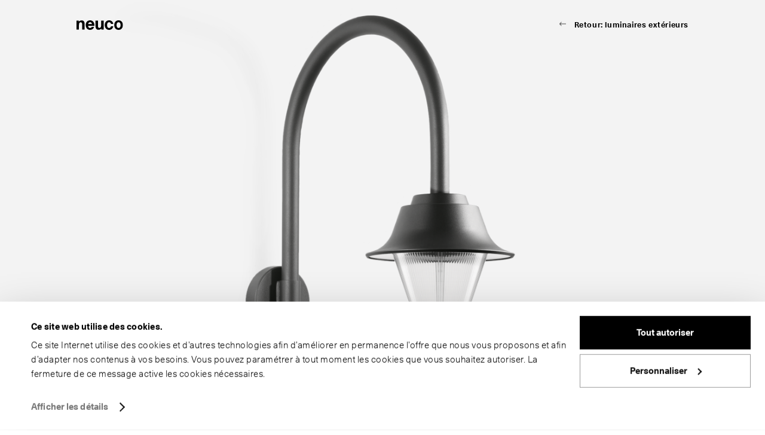

--- FILE ---
content_type: text/html; charset=utf-8
request_url: https://www.neuco.ch/fr/luminaires-exterieurs/appliques/schaffhouse-5717/
body_size: 10573
content:
<!DOCTYPE html>
<html lang="fr" class="no-js">
<head>

<meta charset="utf-8">
<!-- 
	—————————————————————————————————————————————————
	RTP GmbH | www.rtp.ch
	TYPO3 and Neos Application Development and Hosting
	—————————————————————————————————————————————————
	Hinderling Volkart AG | www.hinderlingvolkart.com
	Concept, Design and Frontend Development
	—————————————————————————————————————————————————

	This website is powered by TYPO3 - inspiring people to share!
	TYPO3 is a free open source Content Management Framework initially created by Kasper Skaarhoj and licensed under GNU/GPL.
	TYPO3 is copyright 1998-2025 of Kasper Skaarhoj. Extensions are copyright of their respective owners.
	Information and contribution at https://typo3.org/
-->



<title>Schaffhouse - Wandleuchten - Luminaires | NEUCO</title>
<meta property="og:description" content="Luminaires LED élégants à répartition lumineuse asymétrique. Luminaires avec mâts à crosse pour installation contre un mur.">
<meta property="og:title" content="Schaffhouse - Wandleuchten - Luminaires">
<meta property="og:type" content="website">
<meta property="og:url" content="https://www.neuco.ch/fr/luminaires-exterieurs/appliques/schaffhouse-5717/">
<meta name="twitter:description" content="Luminaires LED élégants à répartition lumineuse asymétrique. Luminaires avec mâts à crosse pour installation contre un mur.">
<meta name="twitter:title" content="Schaffhouse - Wandleuchten - Luminaires">
<meta name="twitter:card" content="summary">
<meta name="generator" content="TYPO3 CMS">
<meta name="robots" content="index,follow">
<meta name="description" content="Neuco est votre spécialiste de l&#039;éclairage architectural de haute qualité pour les espaces intérieurs et extérieurs tels que les bureaux, les musées, les magasins ou les bâtiments publics.">
<meta name="viewport" content="width=device-width, initial-scale=1.0, maximum-scale=1.0, user-scalable=0">
<meta name="language" content="fr-FR">
<meta name="format-detection" content="telephone=no">
<meta name="copyright" content="2025">


<link rel="stylesheet" href="/_assets/2496f3ef5104568623b2afb47a29e9f6/css/ui.css?1763037347" media="all" data-cookieconsent="ignore">
<link rel="stylesheet" href="/_assets/bfa2c2186fd7a266438b0b120d5580e7/StyleSheets/app.css?1763037345" media="all">






<meta property="og:image" content="https://www.neuco.ch/fileadmin/pim_import/31_Wandaufbauleuchten_BEGA_Gruppe_31033.png"/>
    

<link rel="icon" sizes="16x16" href="/favicon-16px.png" /><link rel="icon" sizes="32x32" href="/favicon-32px.png" /><link rel="icon" sizes="96x96" href="/favicon-96px.png" /><link rel="apple-touch-icon" href="/app-icons/apple-icon-57x57.png" /><link rel="apple-touch-icon" sizes="76x76" href="/app-icons/apple-icon-76x76.png" /><link rel="apple-touch-icon" sizes="114x114" href="/app-icons/apple-icon-114x114.png" /><link rel="apple-touch-icon" sizes="120x120" href="/app-icons/apple-icon-120x120.png" /><link rel="apple-touch-icon" sizes="144x144" href="/app-icons/apple-icon-144x144.png" /><link rel="apple-touch-icon" sizes="152x152" href="/app-icons/apple-icon-152x152.png" /><link rel="apple-touch-icon" sizes="180x180" href="/app-icons/apple-icon-180x180.png" /><script>
    window.app_config = {
        language: 'en'
    }
</script><!-- Google Tag Manager -->
<script>(function(w,d,s,l,i){w[l]=w[l]||[];w[l].push({'gtm.start':
new Date().getTime(),event:'gtm.js'});var f=d.getElementsByTagName(s)[0],
j=d.createElement(s),dl=l!='dataLayer'?'&l='+l:'';j.async=true;j.src=
'https://www.googletagmanager.com/gtm.js?id='+i+dl;f.parentNode.insertBefore(j,f);
})(window,document,'script','dataLayer','GTM-T5XDVWV');</script>
<!-- End Google Tag Manager --><script async data-culture="fr" data-blockingmode="auto" data-cbid="a274de21-006f-4294-85bf-0b60d57c0820" id="Cookiebot" src="https://consent.cookiebot.com/uc.js" type="text/javascript"></script>            <link as="font" crossorigin="anonymous" href="/assets/fonts/Unica77LLWeb-Light.woff2" rel="preload" type="font/woff2">
            <link as="font" crossorigin="anonymous" href="/assets/fonts/Unica77LLWeb-Bold.woff2" rel="preload" type="font/woff2">
<link rel="canonical" href="https://www.neuco.ch/fr/luminaires-exterieurs/appliques/schaffhouse-5717/"/>

<link rel="alternate" hreflang="de-CH" href="https://www.neuco.ch/de/aussenleuchten/wandleuchten/schaffhausen-5717/"/>
<link rel="alternate" hreflang="fr-FR" href="https://www.neuco.ch/fr/luminaires-exterieurs/appliques/schaffhouse-5717/"/>
<link rel="alternate" hreflang="x-default" href="https://www.neuco.ch/de/aussenleuchten/wandleuchten/schaffhausen-5717/"/>
</head>
<body>
<!-- Google Tag Manager (noscript) -->
<noscript><iframe src="https://www.googletagmanager.com/ns.html?id=GTM-T5XDVWV"
height="0" width="0" style="display:none;visibility:hidden"></iframe></noscript>
<!-- End Google Tag Manager (noscript) -->
<div class="body" id="body">
    <div class="site-content" id="main-content" role="main">
        <div class="LightboxLoader js-lightboxLoader">
            <div class="LightboxLoader--container js-lightboxLoader--container"></div>
        </div>

        

    

    <div class="SiteHeader" data-js-sticky >
        <div class="SiteHeader--inner js-sticky--element">
            <div class="l-Grid sitewidth">
                <div class="l-Grid--inner">
                    <div class="l-Grid_2of8 l-Grid_1of8-tablet_portrait">
                        <div class="SiteLogo black">
                            <a class="SiteLogo--link" title="Vers page d’accueil" href="/fr/">
                                <img class="SiteLogo--img" alt="Vers page d’accueil" src="/_assets/2496f3ef5104568623b2afb47a29e9f6/img/logos/neuco_black.svg" width="710" height="139" />
                            </a>
                        </div>
                        <div class="SiteLogo white">
                            <a class="SiteLogo--link" title="Vers page d’accueil" href="/fr/">
                                <img class="SiteLogo--img" alt="Vers page d’accueil" src="/_assets/2496f3ef5104568623b2afb47a29e9f6/img/logos/neuco_white.svg" width="710" height="139" />
                            </a>
                        </div>
                    </div>

                    
                        <div class="l-Grid_4of8 l-Grid_6of8-tablet_portrait">
                            <div class="Breadcrumb">
                                

    



                            </div>
                        </div>
                    
                    <div class="l-Grid_2of8 l-Grid_1of8-tablet_portrait">
                        
                            <div class="BackLink">
                                <a href="/fr/luminaires-exterieurs/tous-les-luminaires-exterieurs/" class="BackLink--link">Retour:&nbsp;luminaires extérieurs</a>
                            </div>
                        
                        

                        <a class="CloseButton js-lightbox--close" href="../../" role="button">
                            <span class="visuallyhidden">Close</span>
                            <span class="CSSIcon lightbox_close"></span>
                        </a>
                        <button aria-expanded="false" aria-haspopup="true" class="Burger js-mobile_nav_trigger" type="button">
                            <span class="visuallyhidden">Mobile Nav Öffnen</span>
                            <span class="Burger--icon">
                                <span class="Burger--bun"></span>
                                <span class="Burger--bun"></span>
                                <span class="Burger--bun"></span>
                            </span>
                        </button>
                    </div>
                </div>
            </div>
        </div>
    </div>

    <nav class="MobileNav" data-js-mobile_nav>
        <h2 class="visuallyhidden">
            Mobile nav
        </h2>
        <div class="MobileNav--body">
            

    <nav class="SiteMainNav" data-js-site_main_nav="{'type':'mobile'}">
        <h2 class="visuallyhidden">
            Site Main Nav
        </h2>

        <ul class="SiteMainNav--list js-site_main_nav--list move-out" role="menu">

            

                <li class="SiteMainNav--list--item ">
                    <a role="menuitem" class="SiteMainNav--list--link js-site_main_nav--link" href="/fr/inspirations/inspirations-liste/">
                        inspirations
                    </a>

                    
                        <ul class="SiteMainNav--list is-pushed js-site_main_nav--list" role="menu">

                            <li class="SiteMainNav--list--item back">
                                <a class="SiteMainNav--list--backlink js-site_main_nav--backlink" href="">
                                    <span class="visuallyhidden">Back</span>
                                </a>
                            </li>

                            
                                    

    <li class="SiteMainNav--list--item">
        <a role="menuitem" class="SiteMainNav--list--link" href="/fr/inspirations/inspirations-liste/">
            Toutes afficher
        </a>
    </li>

    
        <li class="SiteMainNav--list--item">
            <a role="menuitem" class="SiteMainNav--list--link" href="/fr/inspirations/musees-galeries/">
                Musées &amp; galeries
            </a>
        </li>
    
        <li class="SiteMainNav--list--item">
            <a role="menuitem" class="SiteMainNav--list--link" href="/fr/inspirations/boutiques-centres/">
                Boutiques &amp; centres
            </a>
        </li>
    
        <li class="SiteMainNav--list--item">
            <a role="menuitem" class="SiteMainNav--list--link" href="/fr/inspirations/emplois-industrie/">
                Emplois &amp; industrie
            </a>
        </li>
    
        <li class="SiteMainNav--list--item">
            <a role="menuitem" class="SiteMainNav--list--link" href="/fr/inspirations/centres-de-formations/">
                Centres de formations
            </a>
        </li>
    
        <li class="SiteMainNav--list--item">
            <a role="menuitem" class="SiteMainNav--list--link" href="/fr/inspirations/restaurants-hotels-spa/">
                Restaurants, hôtels, spa
            </a>
        </li>
    
        <li class="SiteMainNav--list--item">
            <a role="menuitem" class="SiteMainNav--list--link" href="/fr/inspirations/batiments-publics/">
                Bâtiments publics
            </a>
        </li>
    
        <li class="SiteMainNav--list--item">
            <a role="menuitem" class="SiteMainNav--list--link" href="/fr/inspirations/batiments-sacres/">
                Bâtiments sacrés
            </a>
        </li>
    
        <li class="SiteMainNav--list--item">
            <a role="menuitem" class="SiteMainNav--list--link" href="/fr/inspirations/habitations/">
                Habitations
            </a>
        </li>
    
        <li class="SiteMainNav--list--item">
            <a role="menuitem" class="SiteMainNav--list--link" href="/fr/inspirations/eclairage-exterieur/">
                Eclairage extérieur
            </a>
        </li>
    
        <li class="SiteMainNav--list--item">
            <a role="menuitem" class="SiteMainNav--list--link" href="/fr/inspirations/secteur-de-la-sante/">
                Secteur de la santé
            </a>
        </li>
    
        <li class="SiteMainNav--list--item">
            <a role="menuitem" class="SiteMainNav--list--link" href="/fr/inspirations/batiments-historiques/">
                Bâtiments historiques
            </a>
        </li>
    


                                

                        </ul>
                    
                </li>

            

                <li class="SiteMainNav--list--item ">
                    <a role="menuitem" class="SiteMainNav--list--link js-site_main_nav--link" href="/fr/luminaires-interieurs/tous-les-luminaires-interieurs/">
                        luminaires intérieurs
                    </a>

                    
                        <ul class="SiteMainNav--list is-pushed js-site_main_nav--list" role="menu">

                            <li class="SiteMainNav--list--item back">
                                <a class="SiteMainNav--list--backlink js-site_main_nav--backlink" href="">
                                    <span class="visuallyhidden">Back</span>
                                </a>
                            </li>

                            
                                    

    <li class="SiteMainNav--list--item">
        <a role="menuitem" class="SiteMainNav--list--link" href="/fr/luminaires-interieurs/tous-les-luminaires-interieurs/">
            Tous les luminaires intérieurs
        </a>
    </li>

    
        <li class="SiteMainNav--list--item">
            <a role="menuitem" class="SiteMainNav--list--link" href="/fr/luminaires-interieurs/plafonniers/">
                Plafonniers
            </a>
        </li>
    
        <li class="SiteMainNav--list--item">
            <a role="menuitem" class="SiteMainNav--list--link" href="/fr/luminaires-interieurs/spots-et-projecteurs-flood/">
                Spots et projecteurs flood
            </a>
        </li>
    
        <li class="SiteMainNav--list--item">
            <a role="menuitem" class="SiteMainNav--list--link" href="/fr/luminaires-interieurs/suspensions/">
                Suspensions
            </a>
        </li>
    
        <li class="SiteMainNav--list--item">
            <a role="menuitem" class="SiteMainNav--list--link" href="/fr/luminaires-interieurs/appliques/">
                Appliques
            </a>
        </li>
    
        <li class="SiteMainNav--list--item">
            <a role="menuitem" class="SiteMainNav--list--link" href="/fr/luminaires-interieurs/lampes-pour-main-courante/">
                Lampes pour main courante
            </a>
        </li>
    
        <li class="SiteMainNav--list--item">
            <a role="menuitem" class="SiteMainNav--list--link" href="/fr/luminaires-interieurs/lampes-de-table-et-lampadaires/">
                Lampes de table et lampadaires
            </a>
        </li>
    
        <li class="SiteMainNav--list--item">
            <a role="menuitem" class="SiteMainNav--list--link" href="/fr/luminaires-interieurs/lampes-de-bureau-sur-pied/">
                Lampes de bureau sur pied
            </a>
        </li>
    
        <li class="SiteMainNav--list--item">
            <a role="menuitem" class="SiteMainNav--list--link" href="/fr/luminaires-interieurs/structures-lumineuses/">
                Structures lumineuses
            </a>
        </li>
    
        <li class="SiteMainNav--list--item">
            <a role="menuitem" class="SiteMainNav--list--link" href="/fr/luminaires-interieurs/rails-lumiere/">
                Rails lumière
            </a>
        </li>
    


                                

                        </ul>
                    
                </li>

            

                <li class="SiteMainNav--list--item ">
                    <a role="menuitem" class="SiteMainNav--list--link is-active js-site_main_nav--link" href="/fr/luminaires-exterieurs/tous-les-luminaires-exterieurs/">
                        luminaires extérieurs
                    </a>

                    
                        <ul class="SiteMainNav--list is-active js-site_main_nav--list" role="menu">

                            <li class="SiteMainNav--list--item back">
                                <a class="SiteMainNav--list--backlink js-site_main_nav--backlink" href="">
                                    <span class="visuallyhidden">Back</span>
                                </a>
                            </li>

                            
                                    

    <li class="SiteMainNav--list--item">
        <a role="menuitem" class="SiteMainNav--list--link" href="/fr/luminaires-exterieurs/tous-les-luminaires-exterieurs/">
            Tous les luminaires extérieurs
        </a>
    </li>

    
        <li class="SiteMainNav--list--item">
            <a role="menuitem" class="SiteMainNav--list--link" href="/fr/luminaires-exterieurs/plafonniers/">
                Plafonniers
            </a>
        </li>
    
        <li class="SiteMainNav--list--item">
            <a role="menuitem" class="SiteMainNav--list--link" href="/fr/luminaires-exterieurs/projecteurs-et-projecteurs-extensifs/">
                Projecteurs et projecteurs extensifs
            </a>
        </li>
    
        <li class="SiteMainNav--list--item">
            <a role="menuitem" class="SiteMainNav--list--link" href="/fr/luminaires-exterieurs/suspensions/">
                Suspensions
            </a>
        </li>
    
        <li class="SiteMainNav--list--item">
            <a role="menuitem" class="SiteMainNav--list--link is-active" href="/fr/luminaires-exterieurs/appliques/">
                Appliques
            </a>
        </li>
    
        <li class="SiteMainNav--list--item">
            <a role="menuitem" class="SiteMainNav--list--link" href="/fr/luminaires-exterieurs/lampes-pour-main-courante/">
                Lampes pour main courante
            </a>
        </li>
    
        <li class="SiteMainNav--list--item">
            <a role="menuitem" class="SiteMainNav--list--link" href="/fr/luminaires-exterieurs/luminaires-au-sol/">
                Luminaires au sol
            </a>
        </li>
    
        <li class="SiteMainNav--list--item">
            <a role="menuitem" class="SiteMainNav--list--link" href="/fr/luminaires-exterieurs/balises/">
                Balises
            </a>
        </li>
    
        <li class="SiteMainNav--list--item">
            <a role="menuitem" class="SiteMainNav--list--link" href="/fr/luminaires-exterieurs/profiles-lumineux/">
                Profilés lumineux
            </a>
        </li>
    
        <li class="SiteMainNav--list--item">
            <a role="menuitem" class="SiteMainNav--list--link" href="/fr/luminaires-exterieurs/luminaires-tete-de-mat-et-luminaires-sur-cable-tendu/">
                Luminaires tête de mât et luminaires sur câble tendu
            </a>
        </li>
    
        <li class="SiteMainNav--list--item">
            <a role="menuitem" class="SiteMainNav--list--link" href="/fr/luminaires-exterieurs/luminaires-immergeables/">
                Luminaires immergeables
            </a>
        </li>
    
        <li class="SiteMainNav--list--item">
            <a role="menuitem" class="SiteMainNav--list--link" href="/fr/luminaires-exterieurs/luminaires-de-jardin-et-dallee-a-usage-prive/">
                Luminaires de jardin et d’allée à usage privé
            </a>
        </li>
    
        <li class="SiteMainNav--list--item">
            <a role="menuitem" class="SiteMainNav--list--link" href="/fr/luminaires-exterieurs/mats/">
                Mâts
            </a>
        </li>
    
        <li class="SiteMainNav--list--item">
            <a role="menuitem" class="SiteMainNav--list--link" href="/fr/luminaires-exterieurs/mobilier-urbain/">
                Mobilier urbain
            </a>
        </li>
    


                                

                        </ul>
                    
                </li>

            

                <li class="SiteMainNav--list--item ">
                    <a role="menuitem" class="SiteMainNav--list--link js-site_main_nav--link" href="/fr/services/apercu/">
                        services
                    </a>

                    
                        <ul class="SiteMainNav--list is-pushed js-site_main_nav--list" role="menu">

                            <li class="SiteMainNav--list--item back">
                                <a class="SiteMainNav--list--backlink js-site_main_nav--backlink" href="">
                                    <span class="visuallyhidden">Back</span>
                                </a>
                            </li>

                            
                                    

    
        <li class="SiteMainNav--list--item">
            <a role="menuitem" class="SiteMainNav--list--link" href="/fr/services/apercu/">
                Aperçu
            </a>
        </li>
    
        <li class="SiteMainNav--list--item">
            <a role="menuitem" class="SiteMainNav--list--link" href="/fr/services/concepts-declairage/">
                Solutions d’éclairage
            </a>
        </li>
    
        <li class="SiteMainNav--list--item">
            <a role="menuitem" class="SiteMainNav--list--link" href="/fr/services/renovations/">
                Rénovations
            </a>
        </li>
    
        <li class="SiteMainNav--list--item">
            <a role="menuitem" class="SiteMainNav--list--link" href="/fr/services/apercu-du-nouveaux-luminaires/">
                Aperçu du nouveaux luminaires
            </a>
        </li>
    
        <li class="SiteMainNav--list--item">
            <a role="menuitem" class="SiteMainNav--list--link" href="/fr/services/eclairer/">
                Éclairer
            </a>
        </li>
    
        <li class="SiteMainNav--list--item">
            <a role="menuitem" class="SiteMainNav--list--link" href="/fr/services/mise-en-place-formation-aux-lampadaires/">
                Mise en place &amp; formation aux lampadaires
            </a>
        </li>
    
        <li class="SiteMainNav--list--item">
            <a role="menuitem" class="SiteMainNav--list--link" href="/fr/services/commande-numerique/">
                Commande numérique
            </a>
        </li>
    
        <li class="SiteMainNav--list--item">
            <a role="menuitem" class="SiteMainNav--list--link" href="/fr/services/reparations/">
                Réparations
            </a>
        </li>
    
        <li class="SiteMainNav--list--item">
            <a role="menuitem" class="SiteMainNav--list--link" href="/fr/services/pieces-de-rechange/">
                Pièces de rechange
            </a>
        </li>
    


                                

                        </ul>
                    
                </li>

            

                <li class="SiteMainNav--list--item ">
                    <a role="menuitem" class="SiteMainNav--list--link" href="/fr/magazine/">
                        magazine
                    </a>

                    
                </li>

            

                <li class="SiteMainNav--list--item ">
                    <a role="menuitem" class="SiteMainNav--list--link" href="/fr/actuel/">
                        actuel
                    </a>

                    
                </li>

            

                <li class="SiteMainNav--list--item ">
                    <a role="menuitem" class="SiteMainNav--list--link js-site_main_nav--link" href="/fr/a-propos-de-nous/philosophie/">
                        à propos de nous
                    </a>

                    
                        <ul class="SiteMainNav--list is-pushed js-site_main_nav--list" role="menu">

                            <li class="SiteMainNav--list--item back">
                                <a class="SiteMainNav--list--backlink js-site_main_nav--backlink" href="">
                                    <span class="visuallyhidden">Back</span>
                                </a>
                            </li>

                            
                                    

    
        <li class="SiteMainNav--list--item">
            <a role="menuitem" class="SiteMainNav--list--link" href="/fr/a-propos-de-nous/philosophie/">
                Philosophie
            </a>
        </li>
    
        <li class="SiteMainNav--list--item">
            <a role="menuitem" class="SiteMainNav--list--link" href="/fr/a-propos-de-nous/collaborateurs/">
                Collaborateurs
            </a>
        </li>
    
        <li class="SiteMainNav--list--item">
            <a role="menuitem" class="SiteMainNav--list--link" href="/fr/a-propos-de-nous/carriere/">
                Carrière
            </a>
        </li>
    
        <li class="SiteMainNav--list--item">
            <a role="menuitem" class="SiteMainNav--list--link" href="/fr/a-propos-de-nous/partenaires/">
                Partenaires
            </a>
        </li>
    
        <li class="SiteMainNav--list--item">
            <a role="menuitem" class="SiteMainNav--list--link" href="/fr/a-propos-de-nous/durabilite-timeline/">
                Durabilité
            </a>
        </li>
    
        <li class="SiteMainNav--list--item">
            <a role="menuitem" class="SiteMainNav--list--link" href="/fr/a-propos-de-nous/histoire/">
                Histoire
            </a>
        </li>
    


                                

                        </ul>
                    
                </li>

            

                <li class="SiteMainNav--list--item has_separator">
                    <a role="menuitem" class="SiteMainNav--list--link js-site_main_nav--link" href="/fr/contact/interlocuteur/">
                        contact
                    </a>

                    
                        <ul class="SiteMainNav--list is-pushed js-site_main_nav--list" role="menu">

                            <li class="SiteMainNav--list--item back">
                                <a class="SiteMainNav--list--backlink js-site_main_nav--backlink" href="">
                                    <span class="visuallyhidden">Back</span>
                                </a>
                            </li>

                            
                                    

    
        <li class="SiteMainNav--list--item">
            <a role="menuitem" class="SiteMainNav--list--link" href="/fr/contact/interlocuteur/">
                Interlocuteur
            </a>
        </li>
    


                                

                        </ul>
                    
                </li>

            

            <li class="SiteMainNav--list--item">            <a class="SiteMainNav--list--link js-site_main_nav--link language_selector" href="" role="menuitem">
                langue
            </a>            <ul class="SiteMainNav--list is-pushed js-site_main_nav--list" role="menu">
                <li class="SiteMainNav--list--item back">
                    <a class="SiteMainNav--list--backlink js-site_main_nav--backlink" href="">
                        <span class="visuallyhidden">Back</span>
                    </a>
                </li><ul class="header_language_selector--list"><li class="SiteMainNav--list--item"><a href="/de/aussenleuchten/wandleuchten/schaffhausen-5717/" class="SiteMainNav--list--link" role="menuitem">deutsch</a></li><li class="SiteMainNav--list--item"><a href="/fr/luminaires-exterieurs/appliques/schaffhouse-5717/" class="SiteMainNav--list--link" role="menuitem">français</a></li></ul>            </ul></li>

        </ul>
    </nav>



        </div>
    </nav>



    
    

    

    

    

        

    
        
    
        <div class="Hero" data-js-hero>
            <div class="Hero--inner">
                <div class="Hero--background js-hero--bg" data-js-cover>
                    <img src="/fileadmin/_processed_/3/8/csm_31_Wandaufbauleuchten_BEGA_Gruppe_31033_6f61ddb63c.png" width="2800" height="2100" alt="" />
                </div>
            </div>
        </div>
    

    <div class="ArticleTitle">
        <div class="l-Grid sitewidth">
            <div class="l-Grid--inner">
                <div class="l-Grid_5of8 l-Grid_push2of8 l-Grid_7of8-tablet_portrait l-Grid_push1of8-tablet_portrait l-Grid_fullwidth-mobile">
                    <h1 class="h1 ArticleTitle--title">
                        Schaffhouse
                    </h1>
                </div>
            </div>
        </div>
    </div>

    
        <div class="ArticleText">
            <div class="l-Grid sitewidth">
                <div class="l-Grid--inner">
                    <div class="l-Grid_5of8 l-Grid_push2of8 l-Grid_7of8-tablet_portrait l-Grid_push1of8-tablet_portrait l-Grid_fullwidth-mobile">
                        <div class="l-Grid">
                            <div class="l-Grid--inner">
                                <div class="ArticleText--aside l-Grid_1of5 l-Grid_1of7-tablet_portrait l-Grid_1of4-mobile l-Grid_fullwidth-mobile_narrow">
                                    <div class="ArticleAside">
                                        <div class="ArticleAside--content"></div>
                                    </div>
                                </div>
                                <div class="ArticleText--content l-Grid_4of5 l-Grid_6of7-tablet_portrait l-Grid_3of4-mobile l-Grid_fullwidth-mobile_narrow">
                                    <p>Luminaires LED élégants à répartition lumineuse asymétrique. Luminaires avec mâts à crosse pour installation contre un mur.</p>
                                </div>
                            </div>
                        </div>
                    </div>
                </div>
            </div>
        </div>
    

    

    <div class="ArticleShare in-text">
        <div class="l-Grid sitewidth">
            <div class="l-Grid--inner">
                <div class="l-Grid_5of8 l-Grid_push2of8 l-Grid_7of8-tablet_portrait l-Grid_push1of8-tablet_portrait l-Grid_fullwidth-mobile">
                    <div class="l-Grid">
                        <div class="l-Grid--inner">
                            <div class="ArticleShare--content l-Grid_4of5 l-Grid_push1of5 l-Grid_6of7-tablet_portrait l-Grid_push1of7-tablet_portrait l-Grid_3of4-mobile l-Grid_push1of4-mobile l-Grid_fullwidth-mobile_narrow">
                                <div class="Share" data-js-share="">
                                    <button class="Share--trigger js-share--trigger" tabindex="0">
                                        <span class="Icon" data-icon="share"></span>
                                        <span class="Share--trigger-text">
                                            Partager
                                            <span class="visuallyhidden">
                                                Afficher liens de partage
                                            </span>
                                        </span>
                                    </button>
                                    <ul class="Share--links">
                                        <li class="Share--item">
                                            <a class="Share--link js-share--link" href="mailto:?subject=Recommandation d’une page de Neuco&amp;body=Regarde cette page: https://www.neuco.ch/fr/luminaires-exterieurs/appliques/schaffhouse-5717/">
                                                <span class="Icon email"></span>
                                                <span>
                                                    E-mail
                                                </span>
                                                <span class="visuallyhidden">
                                                    Partager par e-mail
                                            </span>
                                            </a>
                                        </li>
                                        <li class="Share--item">
                                            <a class="Share--link js-share--link"
                                               href="https://www.linkedin.com/shareArticle?mini=true&url=https://www.neuco.ch/fr/luminaires-exterieurs/appliques/schaffhouse-5717/"
                                               target="_blank">
                                                <span class="Icon linkedin"></span>
                                                <span>
                                                    Linkedin
                                                </span>
                                                <span class="visuallyhidden">
                                                    Partager sur Linkedin
                                                </span>
                                            </a>
                                        </li>
                                        <li class="Share--item">
                                            <a class="Share--link js-share--link"
                                               href="https://api.whatsapp.com/send?text=https://www.neuco.ch/fr/luminaires-exterieurs/appliques/schaffhouse-5717/"
                                               target="_blank">
                                                <span class="Icon whatsapp"></span>
                                                <span>
                                                WhatsApp
                                            </span>
                                                <span class="visuallyhidden">
                                                Partager sur WhatsApp
                                            </span>
                                            </a>
                                        </li>
                                    </ul>
                                </div>
                            </div>
                        </div>
                    </div>
                </div>
            </div>
        </div>
    </div>

    

    

    
    <div class="ProductFilter" data-js-product_filter>
        <div class="l-Grid sitewidth">
            <div class="l-Grid--inner">
                <div class="l-Grid_6of8 l-Grid_push1of8 l-Grid_fullwidth-tablet_portrait">
                    <div class="ProductFilter--inner">
                        <div class="ArticleTitle">
                            <h2 class="h2 ArticleTitle--title">
                                Produits
                            </h2>
                        </div>

                        <button class="Button ProductFilter--mobile_trigger js-product_filter--mobile_trigger">
                            <span class="Button--text">
                                Filtre
                            </span>
                        </button>

                        <div class="ProductFilterMobile" data-js-product_filter_mobile>
                            <form action="/">
                                <div class="ProductFilterMobile--inner js-product_filter_mobile--list">
                                    <div class="ProductFilterMobile--inner--body">
                                        <div class="ProductFilterMobile--header">
                                            <button class="Button icon ProductFilterMobile--close js-product_filter_mobile--close">
                                                <span class="Button--text">
                                                    <span class="visuallyhidden">Close</span>
                                                    <span class="CSSIcon lightbox_close small"></span>
                                                </span>
                                            </button>
                                        </div>

                                        <div class="ArticleTitle">
                                            <h2 class="h3 ArticleTitle--title">
                                                Filtre produit
                                            </h2>
                                        </div>

                                        <ul class="ProductFilterMobile--list">
                                            
                                        </ul>
                                    </div>
                                    <div class="ProductFilterMobile--inner--footer">
                                        <button class="Button ProductFilterMobile--apply js-product_filter_mobile--close">
                                            <span class="Button--text">
                                                Afficher les résultats
                                            </span>
                                        </button>
                                    </div>
                                </div>
                            </form>
                        </div>

                        <ul class="ProductFilter--filters">
                            
                        </ul>

                        

                        
                            

    
        <div class="ProductFilterTable js-product_filter--category-group">
            
            <div class="Table nowrap">
                <table>
                    <thead>
                        <tr>
                            <th class="align-left" scope="col">
                                <span class="visuallyhidden">Status</span>
                            </th>
                            
                                
                                        <th class="is-hidden-tablet-portrait align-left" scope="col">Nº art.</th>
                                    
                            
                                
                                        <th class="align-right" scope="col">Couleur</th>
                                    
                            
                                
                                        <th class="align-right" scope="col">Puissance</th>
                                    
                            
                                
                                        <th class="align-right" scope="col">Flux lumineux</th>
                                    
                            
                                
                                        <th class="align-right is-hidden-tablet-portrait" scope="col">Couleur de lumière</th>
                                    
                            
                                
                                        <th class="align-right is-hidden-tablet-portrait" scope="col">Mode de commutation</th>
                                    
                            
                                
                                        <th class="align-right is-hidden-mobile" scope="col">Dimension</th>
                                    
                            
                        </tr>
                    </thead>
                    <tbody>
                        
                            <tr
                                    data-href="/fr/luminaires-exterieurs/appliques/schaffhouse-5717/b-31-033k3-124888/"
                                    class="js-product_filter--product"
                                    data-lightbox="product_detail"
                                    data-gehaeusefarbe-0000000091-gris-graphite--ral-7024 data-anschlussleistung-0000000080-30---399-w data-lichtstrom-0000000080-2500---4999-lm-h data-farbtemperatur-0000000000-3000-k data-schaltart-0000000000-dali data-farbwiedergabe-0000000000-cri--80
                            >
                                
                                        <th class="align-left" scope="row">
                                            <strong class="Table--title">
                                                <span class="visuallyhidden">Status</span></strong>
                                            <span class="Table--value"></span>
                                        </th>
                                    

                                
                                    
                                        
                                                
    <td class="is-hidden-tablet-portrait align-left">
        <a href="/fr/luminaires-exterieurs/appliques/schaffhouse-5717/b-31-033k3-124888/">
            <strong class="Table--title">Nº art.</strong>
            <span class="Table--value">
                
                    
                            B 31 033K3
                        
                
            </span>
        </a>
    </td>

                                            
                                    
                                
                                    
                                        
                                                
    <td class="align-center">
        <a href="/fr/luminaires-exterieurs/appliques/schaffhouse-5717/b-31-033k3-124888/">
            <strong class="Table--title">Couleur</strong>
            <span class="Table--value">
                <button class="Tooltip color" data-js-tooltip="true" type="button">
                    <span aria-hidden="true" class="js-tooltip--trigger icon Tooltip--trigger">
                        
                            <span class="ProductFilterTable--color" style="background-color: #45494E">
                                <span class="visuallyhidden">graphite ~ RAL 7024</span>
                            </span>
                        
                        
                        
                    </span>
                    
                        <span class="Tooltip--content js-tooltip--content">
                            
                                <span>graphite ~ RAL 7024</span>
                            
                            
                            
                            
                            
                        </span>
                    
                </button>
            </span>
        </a>
    </td>

                                            
                                    
                                
                                    
                                        
                                                
    <td class="align-right">
        <a href="/fr/luminaires-exterieurs/appliques/schaffhouse-5717/b-31-033k3-124888/">
            <strong class="Table--title">Puissance</strong>
            <span class="Table--value">
                
                    
                            38.5 W
                        
                
            </span>
        </a>
    </td>

                                            
                                    
                                
                                    
                                        
                                                
    <td class="align-right">
        <a href="/fr/luminaires-exterieurs/appliques/schaffhouse-5717/b-31-033k3-124888/">
            <strong class="Table--title">Flux lumineux</strong>
            <span class="Table--value">
                
                    
                            4741 lm-h
                        
                
            </span>
        </a>
    </td>

                                            
                                    
                                
                                    
                                        
                                                
    <td class="align-right is-hidden-tablet-portrait">
        <a href="/fr/luminaires-exterieurs/appliques/schaffhouse-5717/b-31-033k3-124888/">
            <strong class="Table--title">Couleur de lumière</strong>
            <span class="Table--value">
                
                    
                            3000 K
                        
                
            </span>
        </a>
    </td>

                                            
                                    
                                
                                    
                                        
                                                
    <td class="align-right is-hidden-tablet-portrait">
        <a href="/fr/luminaires-exterieurs/appliques/schaffhouse-5717/b-31-033k3-124888/">
            <strong class="Table--title">Mode de commutation</strong>
            <span class="Table--value">
                
                    
                            DALI
                        
                
            </span>
        </a>
    </td>

                                            
                                    
                                
                                    
                                        
                                                
    <td class="align-right is-hidden-mobile">
        <a href="/fr/luminaires-exterieurs/appliques/schaffhouse-5717/b-31-033k3-124888/">
            <strong class="Table--title">Dimension</strong>
            <span class="Table--value">
                
                    
                            Ø 330 x B 760 x H 715
                        
                
            </span>
        </a>
    </td>

                                            
                                    
                                
                            </tr>
                        
                    </tbody>
                </table>

                
            </div>

            <div class="ProductFilterNoResults">
                <div class="Notification plain">
                    <div class="Notification--inner">
                        <div class="Notification--content">
                            <div class="Notification--body">
                                <strong>
                                    Aucun résultat.
                                </strong>
                                Essayez de définir un filtre moins restrictif. Si vous recherchez une solution individuelle,
                    veuillez contacter l’un de nos conseillers
                                <a href="/fr/contact/interlocuteur/">
                                    Contact
                                </a>
                                Nous serons ravis de vous aider.
                            </div>
                        </div>
                    </div>
                </div>
            </div>
        </div>
    


                        
                    </div>
                </div>
            </div>
        </div>
        <div class="ArticleShare in-wide-content">
            <div class="l-Grid sitewidth">
                <div class="l-Grid--inner">
                    <div class="l-Grid_6of8 l-Grid_push1of8 l-Grid_fullwidth-tablet_portrait">
                        <div class="Share" data-js-share="">
                            <button class="Share--trigger js-share--trigger" tabindex="0">
                                <span class="Icon" data-icon="share"></span>
                                <span class="Share--trigger-text">
                                    Partager
                                    <span class="visuallyhidden">
                                        Afficher liens de partage
                                    </span>
                                </span>
                            </button>
                            <ul class="Share--links">
                                <li class="Share--item">
                                    <a class="Share--link js-share--link" href="mailto:?subject=Recommandation d’une page de Neuco&amp;body=Regarde cette page: https://www.neuco.ch/fr/luminaires-exterieurs/appliques/schaffhouse-5717/">
                                        E-mail
                                        <span class="visuallyhidden">
                                            Partager par e-mail
                                        </span>
                                    </a>
                                </li>
                                <li class="Share--item">
                                    <a class="Share--link js-share--link"
                                       href="https://www.linkedin.com/shareArticle?mini=true&url=https://www.neuco.ch/fr/luminaires-exterieurs/appliques/schaffhouse-5717/"
                                       target="_blank">
                                        Linkedin
                                        <span class="visuallyhidden">
                                            Partager sur Linkedin
                                        </span>
                                    </a>
                                </li>
                                <li class="Share--item">
                                    <a class="Share--link js-share--link"
                                       href="https://api.whatsapp.com/send?text=https://www.neuco.ch/fr/luminaires-exterieurs/appliques/schaffhouse-5717/"
                                       target="_blank">
                                        <span class="Icon whatsapp"></span>
                                        <span>
                                                WhatsApp
                                            </span>
                                        <span class="visuallyhidden">
                                                Partager sur WhatsApp
                                            </span>
                                    </a>
                                </li>
                            </ul>
                        </div>
                    </div>
                </div>
            </div>
        </div>
    </div>


    <div class="Notification">
        <div class="l-Grid sitewidth">
            <div class="l-Grid--inner">
                <div class="l-Grid_6of8 l-Grid_push1of8 l-Grid_fullwidth-tablet_portrait">
                    <div class="Notification--inner">
                        <div class="Notification--content">
                            <div class="Notification--body">
                                <strong>
                                    Vous avez des questions?
                                </strong>
                                Dans notre zone
                                <a href="/fr/contact/interlocuteur/">Contact</a>vous trouverez votre conseiller local.
                            </div>
                        </div>
                    </div>
                </div>
            </div>
        </div>
    </div>

    
        <div class="MatchingProducts">
            <div class="TeaserList">
                <div class="l-Grid sitewidth">
                    <div class="l-Grid--inner">
                        <div class="l-Grid_6of8 l-Grid_push1of8 l-Grid_fullwidth-tablet_portrait">
                            <div class="ArticleTitle">
                                <h2 class="h2 ArticleTitle--title">
                                    Produits assortis
                                </h2>
                            </div>
                            <ul class="TeaserList--inner">
                                
                                    <li>
                                        <a data-lightbox="product" class="Teaser " href="/fr/luminaires-exterieurs/appliques/schaffhouse-5798/">

                                        <div class="Teaser--inner">
                                                
                                                    <div class="Teaser--image">
                                                        <div class="Image"
                                                             style="background-image: url(/fileadmin/_processed_/0/6/csm_78_Mastaufsatzleuchten_BEGA_Gruppe_84057_a5e101cada.png); padding-top: 56.25%">
                                                            <img data-sizes="2560x1920:/fileadmin/_processed_/0/6/csm_78_Mastaufsatzleuchten_BEGA_Gruppe_84057_aa33e6b4f9.png 2076x1557:/fileadmin/_processed_/0/6/csm_78_Mastaufsatzleuchten_BEGA_Gruppe_84057_da8f00b3b0.png 1684x1263:/fileadmin/_processed_/0/6/csm_78_Mastaufsatzleuchten_BEGA_Gruppe_84057_4035fac0d6.png 1366x1024:/fileadmin/_processed_/0/6/csm_78_Mastaufsatzleuchten_BEGA_Gruppe_84057_cc6e62483f.png 1108x831:/fileadmin/_processed_/0/6/csm_78_Mastaufsatzleuchten_BEGA_Gruppe_84057_2ce4fb7603.png 899x674:/fileadmin/_processed_/0/6/csm_78_Mastaufsatzleuchten_BEGA_Gruppe_84057_9b9240c42b.png 729x547:/fileadmin/_processed_/0/6/csm_78_Mastaufsatzleuchten_BEGA_Gruppe_84057_0121b26448.png 591x443:/fileadmin/_processed_/0/6/csm_78_Mastaufsatzleuchten_BEGA_Gruppe_84057_41bad66fd8.png 480x360:/fileadmin/_processed_/0/6/csm_78_Mastaufsatzleuchten_BEGA_Gruppe_84057_f4401edcd8.png" src="/fileadmin/_processed_/0/6/csm_78_Mastaufsatzleuchten_BEGA_Gruppe_84057_78c92f4b03.png" width="6" height="4" alt="" />
                                                        </div>
                                                    </div>
                                                
                                                <h3 class="Teaser--title">
                                                    Schaffhouse
                                                </h3>
                                            </div>
                                        </a>
                                    </li>
                                
                            </ul>
                        </div>
                    </div>
                </div>
            </div>
        </div>
    



    




        

    

    <div class="WidgetBar">
        <div class="WidgetBar--inner">

            <div class="WatchListIndicator js-watch_list--indicator" data-js-watch_list_indicator>
                <a data-lightbox="watchlist" class="WatchListIndicator--btn js-watch_list--trigger" href="/fr/liste-de-favoris/">
            <span class="visuallyhidden">Open Watch List</span>
                    <span class="WatchListIndicator--total js-watch_list_indicator--total"></span>
                </a>
            </div>

            
                <div class="TopLink">
                    <button class="TopLink--inner" data-js-top_link="" type="button">
                    <span class="visuallyhidden">
                        Zurück zum Anfang
                    </span>
                        <span class="TopLink--icon"></span>
                    </button>
                </div>
            
        </div>
    </div>

    <script>
        window.app_config = window.app_config || {};
        app_config.templates = app_config.templates || {};
        app_config.templates['inline--content-video'] = function (obj) {
            var p = [], print = function () {
                p.push.apply(p, arguments);
            };
            with (obj) {
                p.push(' <div class="ArticleInlineVideo plyr__video-embed">   <iframe allow="autoplay; fullscreen" allowfullscreen class="ArticleInlineVideo--frame video_iframe" frameborder="0" mozallowfullscreen src="', src, '" webkitallowfullscreen></iframe> </div>  ');
            }
            return p.join('');
        };
    </script>


    
        

    <div class="SiteFooter">
        <div class="SiteFooter--header">
            <div class="l-Grid sitewidth">
                <div class="l-Grid--inner">
                    <div class="l-Grid_6of8 l-Grid_push1of8 l-Grid_fullwidth-tablet_portrait">
                        <nav class="FooterMainNav">            <h2 class="visuallyhidden">Footer Navigation</h2><ul class="FooterMainNav--list"><li><a href="/fr/inspirations/inspirations-liste/" class="FooterMainNav--link">inspirations</a></li><li><a href="/fr/luminaires-interieurs/tous-les-luminaires-interieurs/" class="FooterMainNav--link">luminaires intérieurs</a></li><li><a href="/fr/luminaires-exterieurs/tous-les-luminaires-exterieurs/" class="FooterMainNav--link">luminaires extérieurs</a></li><li><a href="/fr/services/apercu/" class="FooterMainNav--link">services</a></li><li><a href="/fr/magazine/" class="FooterMainNav--link">magazine</a></li><li><a href="/fr/actuel/" class="FooterMainNav--link">actuel</a></li><li><a href="/fr/a-propos-de-nous/philosophie/" class="FooterMainNav--link">à propos de nous</a></li><li><a href="/fr/contact/interlocuteur/" class="FooterMainNav--link">contact</a></li></ul></nav>
                    </div>
                </div>
            </div>
        </div>
        <div class="SiteFooter--body">
            <div class="l-Grid sitewidth">
                <div class="l-Grid--inner">
                    <div class="l-Grid_6of8 l-Grid_push1of8 l-Grid_fullwidth-tablet_portrait">
                        <div class="SiteFooter--grid">
                            
                                <div class="Office">
                                    
                                        <strong class="Office--title">Standort Zürich</strong>
                                    
                                    
                                        <div class="Office--contact">
                                            
                                                
                                                    <div class="Office--contact--line">Neuco AG</div>
                                                
                                            
                                                
                                                    <div class="Office--contact--line">Würzgrabenstrasse 5</div>
                                                
                                            
                                                
                                                    <div class="Office--contact--line">CH-8048 Zürich</div>
                                                
                                            
                                                
                                                    <div class="Office--contact--line">+41 44 437 37 37</div>
                                                
                                            
                                        </div>
                                    
                                    
                                        <a href="https://goo.gl/maps/ZtJuM6PWBj22" target="_blank" rel="noreferrer" class="Office--contact--link">Google Maps</a>
                                    
                                </div>
                            
                            
                                <div class="Office">
                                    
                                        <strong class="Office--title">Standort Romanel</strong>
                                    
                                    
                                        <div class="Office--contact">
                                            
                                                
                                                    <div class="Office--contact--line">Neuco SA</div>
                                                
                                            
                                                
                                                    <div class="Office--contact--line">Chemin Praz-Roussy 2</div>
                                                
                                            
                                                
                                                    <div class="Office--contact--line">CH-1032 Romanel</div>
                                                
                                            
                                                
                                                    <div class="Office--contact--line">+41 21 637 30 00</div>
                                                
                                            
                                        </div>
                                    
                                    
                                        <a href="https://goo.gl/maps/MiPaoDreZr42" target="_blank" rel="noreferrer" class="Office--contact--link">Google Maps</a>
                                    
                                </div>
                            
                            <div>
                                <div class="FooterSocialMedia">
                <ul class="FooterSocialMedia--list"><li><a href="https://www.linkedin.com/company/neuco-ag" target="_blank" class="FooterSocialMedia--link" rel="noreferrer"><img alt="Linkedin" class="Icon" src="/_assets/2496f3ef5104568623b2afb47a29e9f6/img/svg_icons/linkedin.svg"><span>Linkedin</span></a></li></ul>
            </div>
                            </div>
                        </div>
                        <div class="SiteFooter--grid bottom">
                            <div class="FooterCertificates">
                                <h2 class="visuallyhidden">Certificates</h2>
                                <ul class="FooterCertificates--list">
                                    
                                </ul>
                            </div>
                            <ul class="FooterLanguageSelector"><li><a href="/de/aussenleuchten/wandleuchten/schaffhausen-5717/" class="FooterLanguageSelector--link">DE</a></li><li><a href="/fr/luminaires-exterieurs/appliques/schaffhouse-5717/" class="FooterLanguageSelector--link is-active">FR</a></li></ul>
                        </div>
                    </div>
                </div>
            </div>
        </div>
        <div class="SiteFooter--footer">
            <div class="l-Grid sitewidth">
                <div class="l-Grid--inner">
                    <div class="l-Grid_6of8 l-Grid_push1of8 l-Grid_fullwidth-tablet_portrait">
                        <div class="SiteFooter--leftright">
                            <div class="SiteFooter--left">
                                
    <nav class="FooterMetaNav">
        <h2 class="visuallyhidden">
            Footer Meta Navigation
        </h2>
        <ul class="FooterMetaNav--list">
            
                <li>
                    <a class="FooterMetaNav--link" href="/fr/conditions-dutilisation/">
                        Conditions d’utilisation
                    </a>
                </li>
                
            
                <li>
                    <a class="FooterMetaNav--link" href="/fr/protection-des-donnees/">
                        Protection des données
                    </a>
                </li>
                
                    <li>
                        <a class="FooterMetaNav--link js-cookiebot-renew" href="#" role="button">
                            Paramètres des cookies
                        </a>
                    </li>
                
            
                <li>
                    <a class="FooterMetaNav--link" href="/fr/mentions-legales/">
                        Mentions légales
                    </a>
                </li>
                
            
        </ul>
    </nav>


                            </div>
                            <div class="SiteFooter--right">
                                <div class="FooterCopyrights">
                                    <span class="FooterCopyrights--text">© 2025 Neuco SA – Tous droits réservés</span>
                                </div>
                            </div>
                        </div>
                    </div>
                </div>
            </div>
        </div>
    </div>


    


    </div>
</div>

<script src="https://code.jquery.com/jquery-3.4.1.min.js" integrity="sha384-vk5WoKIaW/vJyUAd9n/wmopsmNhiy+L2Z+SBxGYnUkunIxVxAv/UtMOhba/xskxh" crossorigin="anonymous"></script>
<script src="/_assets/2496f3ef5104568623b2afb47a29e9f6/js/ui.js?1763037347" defer="defer"></script>
<script src="/_assets/cc7ed81aa5f72dfe83130947b7b80102/JavaScript/default_frontend.js?1763037345" async="async"></script>
<script src="/_assets/bfa2c2186fd7a266438b0b120d5580e7/JavaScript/Form/Frontend/RepeatableContainer.js?1763037345"></script>

<script>
  window.app_config = window.app_config || {}; app_config.templates = app_config.templates || {}; app_config.templates['template-lightbox'] = function(obj){var p=[],print=function(){p.push.apply(p,arguments);}; with(obj){p.push(' <aside class="Lightbox ',cls,'" data-js-lightbox>   <div class="Lightbox--container js-lightbox--container">     <div class="Lightbox--content js-lightbox--content">       ',content,'     </div>   </div> </aside>  ');}return p.join('');};
</script>



<script>
  window.app_config = window.app_config || {}; app_config.templates = app_config.templates || {}; app_config.templates['template-tooltip'] = function(obj){var p=[],print=function(){p.push.apply(p,arguments);}; with(obj){p.push(' <div class="js-tooltip--flyout Tooltip--flyout" role="tooltip">   <div class="js-tooltip--flyout--arrow Tooltip--flyout--arrow"></div>   <div class="Tooltip--flyout--inner">     <button class="js-tooltip--flyout--close Tooltip--flyout--close visuallyhidden" type="button"></button>     <div class="Tooltip--flyout--content">       ',content,'     </div>   </div> </div>  ');}return p.join('');};
</script>



<script>
  window.app_config = window.app_config || {}; app_config.templates = app_config.templates || {}; app_config.templates['template-article-image-slider'] = function(obj){var p=[],print=function(){p.push.apply(p,arguments);}; with(obj){p.push(' <div class="ArticleImageSlider">   <div class="ArticleImageSlider--rotate">     <div class="ArticleImageSlider--rotate--inner">              <span class="Icon" data-icon="rotate"></span>              Faites pivoter votre appareil pour consulter les images     </div>   </div>   <div class="ArticleImageSlider--loader"></div>   <div class="ArticleImageSlider--header">          <div class="l-Grid sitewidth">       <div class="l-Grid--inner">         <div class="l-Grid_2of8">                      <div class="SiteLogo white">        <a class="SiteLogo--link" title="Vers page d’accueil" href="/fr/"> <img class="SiteLogo--img" alt="Vers page d’accueil" src="/_assets/2496f3ef5104568623b2afb47a29e9f6/img/logos/neuco_white.svg" width="710" height="139" /> </a> </div>                    </div>         <div class="l-Grid_6of8">           <div class="ArticleImageSlider--controls">             <button class="ArticleImageSlider--prev ArticleImageSlider--btn js-slider--prev" type="button">               <span class="visuallyhidden">Prev</span>                              <span class="CSSIcon slider_prev"></span>                            </button>             <div class="ArticleImageSlider--overview">               <span class="ArticleImageSlider--current_slide js-slider--current_slide"></span>               <span class="ArticleImageSlider--overview--separator">/</span>               <span class="ArticleImageSlider--total_slides js-slider--total_slides"></span>             </div>             <button class="ArticleImageSlider--prev ArticleImageSlider--btn js-slider--next" type="button">               <span class="visuallyhidden">Next</span>                              <span class="CSSIcon slider_next"></span>                            </button>           </div>         </div>                  <a class="CloseButton js-lightbox--close" href="../../" role="button">           <span class="visuallyhidden">Close</span>                      <span class="CSSIcon lightbox_close"></span>                    </a>                </div>     </div>        </div>   <div class="ArticleImageSlider--inner js-slider--viewport">     <div class="ArticleImageSlider--wrapper js-slider--wrapper">       '); for ( var i = 0; i < images.length; i++ ) { p.push('        '); var item = images[i]; p.push('        <div class="ArticleImageSlider--slide js-slider--slide ',item.cls,'">         <div class="ArticleImageSlider--img" style="background-image:url(',item.src,');" />        </div>       '); } p.push('     </div>   </div> </div>  ');}return p.join('');};
</script>



<script>
  window.app_config = window.app_config || {}; app_config.templates = app_config.templates || {}; app_config.templates['lightbox-content-image'] = function(obj){var p=[],print=function(){p.push.apply(p,arguments);}; with(obj){p.push('  <div class="Lightbox--image">   <div class="Lightbox--media">     <button class="js-lightbox--prev Lightbox--prev" type="button">       <span>Prev</span>     </button>     <button class="js-lightbox--next Lightbox--next" type="button">       <span>Next</span>     </button>     <img class="js-lightbox--media--img Lightbox--media--img" src="',src,'">   </div>   <div class="Lightbox--media--caption">     ',caption,'   </div> </div>  ');}return p.join('');};
</script>



<script>
  window.app_config = window.app_config || {}; app_config.templates = app_config.templates || {}; app_config.templates['lightbox-content-video'] = function(obj){var p=[],print=function(){p.push.apply(p,arguments);}; with(obj){p.push('  <div class="Lightbox--video">   <div class="Lightbox--media">     <button class="js-lightbox--prev Lightbox--prev" type="button">       <span>Prev</span>     </button>     <button class="js-lightbox--next Lightbox--next" type="button">       <span>Next</span>     </button>     <div class="Lightbox--media--video">       <iframe allowfullscreen frameborder="0" height="325" mozallowfullscreen src="',src,'" webkitallowfullscreen width="560"></iframe>     </div>   </div>   <div class="Lightbox--media--caption">     ',caption,'   </div> </div>  ');}return p.join('');};
</script>



<script>
    window.app_config = window.app_config || {}; app_config.templates = app_config.templates || {}; app_config.templates['template-watchlist'] = function(obj){var p=[],print=function(){p.push.apply(p,arguments);}; with(obj){p.push(' '); for ( var key in watchlist["categories"]  ) { p.push(' <div class="ProductList js-watch_list--category">      <div class="l-Grid sitewidth">     <div class="l-Grid--inner">       <div class="l-Grid_5of8 l-Grid_push2of8 l-Grid_7of8-tablet_portrait l-Grid_push1of8-tablet_portrait l-Grid_fullwidth-mobile">         <div class="ProductList--title">                      <div class="ArticleTitle js-watch_list--category_title">                          <h2 class="h4 ArticleTitle--title">',key,'             </h2>                        </div>                    </div>         <ul class="ProductList--inner">           '); for (var productKey in watchlist["categories"][key] ) { p.push('           '); var product = watchlist["categories"][key][productKey]; p.push('           <li>             '); if (product.isAccessoryOf) { p.push('             '); var accessory = product; p.push('                          <div class="ProductListItem js-watch_list--product">                              <div class="l-Grid">                 <div class="l-Grid--inner">                   <div class="l-Grid_1of5 l-Grid_2of7-tablet_portrait"></div>                   <div class="l-Grid_4of5 l-Grid_5of7-tablet_portrait">                     <div class="ProductListItem--accessory-title">                       Zubehör zu                       <span>',accessory.mainProductName,'</span>                     </div>                   </div>                 </div>               </div>                              <div class="ProductListItem--inner">                                  <button data-js-watch_list="{&quot;action&quot;:&quot;remove&quot;,&quot;product&quot;:{&quot;id&quot;:&quot;',accessory.id,'&quot;,&quot;category&quot;:&quot;',accessory.category,'&quot;}}" class="Button icon ProductListItem--delete"><span class="Button--text">                   <span class="visuallyhidden">Löschen</span>                                      <span class="CSSIcon close small"></span>                                    </span>                 </button>                                                   <div class="l-Grid">                   <div class="l-Grid--inner">                     <div class="l-Grid_1of5 l-Grid_2of7-tablet_portrait">                       <div class="ProductListItem--img">                         <img alt="" src="',accessory.img,'">                       </div>                     </div>                     <div class="l-Grid_4of5 l-Grid_5of7-tablet_portrait">                       <div class="ProductListItem--content">                         <strong class="ProductListItem--title">',accessory.name,'</strong>                         <span class="ProductListItem--subtitle">',accessory.subtitle,'</span>                                                  <div class="l-Grid">                           <div class="l-Grid--inner">                             <div class="l-Grid_2of4 l-Grid_fullwidth-mobile_narrow">                               '); var leftItems = (accessory.options.length >= 5) ? Math.ceil(accessory.options.length / 2) : accessory.options.length; p.push('                               <fieldset class="OptionInputGroup">                               <legend class="visuallyhidden">Choose Options</legend>                               '); for ( var i = 0; i < leftItems; i++ ) { p.push('                                '); var item = accessory.options[i]; p.push('                                <span class="OptionInput checkbox">                                 <input id="',item.inputID,'" name="',accessory.inputName,'" type="checkbox" value="',item.value,'" ',item.checked ,' class="js-watch_list--input">                                 <label for="',item.inputID,'">',item.label,'</label>                                </span>                               '); } p.push('                               </fieldset>                             </div>                             <div class="l-Grid_2of4 l-Grid_fullwidth-mobile_narrow">                               <fieldset class="OptionInputGroup">                               <legend class="visuallyhidden">Choose Options</legend>                               '); for ( var i = leftItems; i < accessory.options.length; i++ ) { p.push('                                '); var item = accessory.options[i]; p.push('                                <span class="OptionInput checkbox">                                 <input id="',item.inputID,'" name="',accessory.inputName,'" type="checkbox" value="',item.value,'" ',item.checked ,' class="js-watch_list--input">                                 <label for="',item.inputID,'">',item.label,'</label>                                </span>                               '); } p.push('                               </fieldset>                             </div>                           </div>                         </div>                                                </div>                     </div>                   </div>                 </div>                                </div>             </div>                          '); } else { p.push('                          <div class="ProductListItem js-watch_list--product">               <div class="ProductListItem--inner">                                  <button data-js-watch_list="{&quot;action&quot;:&quot;remove&quot;,&quot;product&quot;:{&quot;id&quot;:&quot;',product.id,'&quot;,&quot;category&quot;:&quot;',product.category,'&quot;}}" class="Button icon ProductListItem--delete"><span class="Button--text">                   <span class="visuallyhidden">Löschen</span>                                      <span class="CSSIcon close small"></span>                                    </span>                 </button>                                                   <div class="l-Grid">                   <div class="l-Grid--inner">                     <div class="l-Grid_1of5 l-Grid_2of7-tablet_portrait">                       <div class="ProductListItem--img">                         <img alt="" src="',product.img,'">                       </div>                     </div>                     <div class="l-Grid_4of5 l-Grid_5of7-tablet_portrait">                       <div class="ProductListItem--content">                         <strong class="ProductListItem--title">',product.name,'</strong>                         <span class="ProductListItem--subtitle">',product.subtitle,'</span>                                                  <div class="l-Grid">                           <div class="l-Grid--inner">                             <div class="l-Grid_2of4 l-Grid_fullwidth-mobile_narrow">                               '); var leftItems = (product.options.length >= 5) ? Math.ceil(product.options.length / 2) : product.options.length; p.push('                               <fieldset class="OptionInputGroup">                               <legend class="visuallyhidden">Choose Options</legend>                               '); for ( var i = 0; i < leftItems; i++ ) { p.push('                                '); var item = product.options[i]; p.push('                                <span class="OptionInput checkbox">                                 <input id="',item.inputID,'" name="',product.inputName,'" type="checkbox" value="',item.value,'" ',item.checked ,' class="js-watch_list--input">                                 <label for="',item.inputID,'">',item.label,'</label>                                </span>                               '); } p.push('                               </fieldset>                             </div>                             <div class="l-Grid_2of4 l-Grid_fullwidth-mobile_narrow">                               <fieldset class="OptionInputGroup">                               <legend class="visuallyhidden">Choose Options</legend>                               '); for ( var i = leftItems; i < product.options.length; i++ ) { p.push('                                '); var item = product.options[i]; p.push('                                <span class="OptionInput checkbox">                                 <input id="',item.inputID,'" name="',product.inputName,'" type="checkbox" value="',item.value,'" ',item.checked ,' class="js-watch_list--input">                                 <label for="',item.inputID,'">',item.label,'</label>                                </span>                               '); } p.push('                               </fieldset>                             </div>                           </div>                         </div>                                                </div>                     </div>                   </div>                 </div>                                </div>             </div>                          '); } p.push('             '); if (product.accessories && product.accessories.length) { p.push('             '); for (var a = 0; a < product.accessories.length; a++) { p.push('             '); var accessory = product.accessories[a]; p.push('                          <div class="ProductListItem js-watch_list--product">                              <div class="l-Grid">                 <div class="l-Grid--inner">                   <div class="l-Grid_1of5 l-Grid_2of7-tablet_portrait"></div>                   <div class="l-Grid_4of5 l-Grid_5of7-tablet_portrait">                     <div class="ProductListItem--accessory-title">                       Zubehör zu                       <span>',accessory.mainProductName,'</span>                     </div>                   </div>                 </div>               </div>                              <div class="ProductListItem--inner">                                  <button data-js-watch_list="{&quot;action&quot;:&quot;remove&quot;,&quot;product&quot;:{&quot;id&quot;:&quot;',accessory.id,'&quot;,&quot;category&quot;:&quot;',accessory.category,'&quot;}}" class="Button icon ProductListItem--delete"><span class="Button--text">                   <span class="visuallyhidden">Löschen</span>                                      <span class="CSSIcon close small"></span>                                    </span>                 </button>                                                   <div class="l-Grid">                   <div class="l-Grid--inner">                     <div class="l-Grid_1of5 l-Grid_2of7-tablet_portrait">                       <div class="ProductListItem--img">                         <img alt="" src="',accessory.img,'">                       </div>                     </div>                     <div class="l-Grid_4of5 l-Grid_5of7-tablet_portrait">                       <div class="ProductListItem--content">                         <strong class="ProductListItem--title">',accessory.name,'</strong>                         <span class="ProductListItem--subtitle">',accessory.subtitle,'</span>                                                  <div class="l-Grid">                           <div class="l-Grid--inner">                             <div class="l-Grid_2of4 l-Grid_fullwidth-mobile_narrow">                               '); var leftItems = (accessory.options.length >= 5) ? Math.ceil(accessory.options.length / 2) : accessory.options.length; p.push('                               <fieldset class="OptionInputGroup">                               <legend class="visuallyhidden">Choose Options</legend>                               '); for ( var i = 0; i < leftItems; i++ ) { p.push('                                '); var item = accessory.options[i]; p.push('                                <span class="OptionInput checkbox">                                 <input id="',item.inputID,'" name="',accessory.inputName,'" type="checkbox" value="',item.value,'" ',item.checked ,' class="js-watch_list--input">                                 <label for="',item.inputID,'">',item.label,'</label>                                </span>                               '); } p.push('                               </fieldset>                             </div>                             <div class="l-Grid_2of4 l-Grid_fullwidth-mobile_narrow">                               <fieldset class="OptionInputGroup">                               <legend class="visuallyhidden">Choose Options</legend>                               '); for ( var i = leftItems; i < accessory.options.length; i++ ) { p.push('                                '); var item = accessory.options[i]; p.push('                                <span class="OptionInput checkbox">                                 <input id="',item.inputID,'" name="',accessory.inputName,'" type="checkbox" value="',item.value,'" ',item.checked ,' class="js-watch_list--input">                                 <label for="',item.inputID,'">',item.label,'</label>                                </span>                               '); } p.push('                               </fieldset>                             </div>                           </div>                         </div>                                                </div>                     </div>                   </div>                 </div>                                </div>             </div>                          '); } p.push('             '); } p.push('           </li>           '); } p.push('         </ul>       </div>     </div>   </div>    </div> '); } p.push('  ');}return p.join('');};
</script>



<script>
    window.app_config = window.app_config || {}; app_config.templates = app_config.templates || {}; app_config.templates['inline--content-video'] = function(obj){var p=[],print=function(){p.push.apply(p,arguments);}; with(obj){p.push(' <div class="ArticleInlineVideo plyr__video-embed">   <iframe allow="autoplay; fullscreen" allowfullscreen class="ArticleInlineVideo--frame video_iframe" frameborder="0" mozallowfullscreen src="',src,'" webkitallowfullscreen></iframe> </div>  ');}return p.join('');};
</script>


<script>
    window.app_config = window.app_config || {}; app_config.templates = app_config.templates || {}; app_config.templates['inline--timeline-video'] = function(obj){var p=[],print=function(){p.push.apply(p,arguments);}; with(obj){p.push(' <div class="TimelineInlineVideo plyr__video-embed">   <iframe allow="autoplay; fullscreen" allowfullscreen class="TimelineInlineVideo--frame video_iframe" frameborder="0" mozallowfullscreen src="',src,'" webkitallowfullscreen></iframe> </div>  ');}return p.join('');};
</script>
</body>
</html>

--- FILE ---
content_type: image/svg+xml
request_url: https://www.neuco.ch/_assets/2496f3ef5104568623b2afb47a29e9f6/img/svg_icons/gmaps.svg
body_size: 366
content:
<svg xmlns="http://www.w3.org/2000/svg" width="10" height="15" viewBox="0 0 10 15">
  <path fill-rule="evenodd" d="M10,5.07099391 C10,7.87170385 5,14.7058824 5,14.7058824 C5,14.7058824 0,7.87170385 0,5.07099391 C0,2.27053753 2.2385,0 5,0 C7.7615,0 10,2.27053753 10,5.07099391 Z M7,4.90196078 C7,3.81911765 6.1045,2.94117647 5,2.94117647 C3.8955,2.94117647 3,3.81911765 3,4.90196078 C3,5.98480392 3.8955,6.8627451 5,6.8627451 C6.1045,6.8627451 7,5.98480392 7,4.90196078 Z"/>
</svg>


--- FILE ---
content_type: image/svg+xml
request_url: https://www.neuco.ch/_assets/2496f3ef5104568623b2afb47a29e9f6/img/logos/neuco_white.svg
body_size: 674
content:
<svg xmlns="http://www.w3.org/2000/svg" viewBox="0 0 426 87" fill="none">
	<path d="M337.779 32.52C333.944 13.44 319.919 0 299.063 0C274.371 0 259.388 18.72 259.388 43.44C259.388 68.16 274.371 87 299.063 87C319.919 87 333.944 73.56 337.779 54.48H316.443C314.166 64.32 308.412 69.84 299.063 69.84C286.717 69.84 280.604 60 280.604 43.44C280.604 26.88 286.717 17.16 299.063 17.16C308.412 17.16 314.166 22.68 316.443 32.52H337.779Z" fill="white"/>
	<path d="M404.784 43.44C404.784 60 398.551 69.84 386.205 69.84C373.859 69.84 367.745 60 367.745 43.44C367.745 26.88 373.859 17.16 386.205 17.16C398.551 17.16 404.784 27 404.784 43.44ZM426 43.44C426 18.72 410.897 0 386.205 0C361.512 0 346.529 18.72 346.529 43.44C346.529 68.16 361.512 87 386.205 87C410.897 87 426 68.28 426 43.44Z" fill="white"/>
	<path d="M0 84.7201H22.5346V43.9201C22.5346 24.8401 28.2881 17.7601 38.7164 17.7601C49.9837 17.7601 52.0214 26.8801 52.0214 39.0001V84.7201H74.556V38.8801C74.556 17.6401 70.4806 0.840088 46.8672 0.840088C36.5588 0.840088 26.8497 5.28009 20.8565 13.0801V2.28009H0V84.7201Z" fill="white"/>
	<path d="M249.079 2.28003H226.545V42.96C226.545 62.16 220.791 69.24 210.243 69.24C199.096 69.24 197.058 60.12 197.058 48V2.28003H174.523V48.12C174.523 69.36 178.479 86.16 202.092 86.16C212.521 86.16 222.23 81.72 228.103 73.8V84.72H249.079V2.28003Z" fill="white"/>
	<path d="M142.279 34.2H106.799C108.837 23.4 114.71 17.16 124.539 17.16C134.368 17.16 140.242 23.4 142.279 34.2ZM164.215 43.44C164.215 18.72 149.231 0 124.539 0C99.8471 0 84.7441 18.72 84.7441 43.44C84.7441 68.16 99.8471 87 124.539 87C143.238 87 156.423 76.2 161.697 60.12H140.002C137.005 66.36 131.851 69.84 124.539 69.84C113.871 69.84 107.758 62.4 106.32 49.68H163.855C164.095 47.64 164.215 45.6 164.215 43.44Z" fill="white"/>
</svg>
